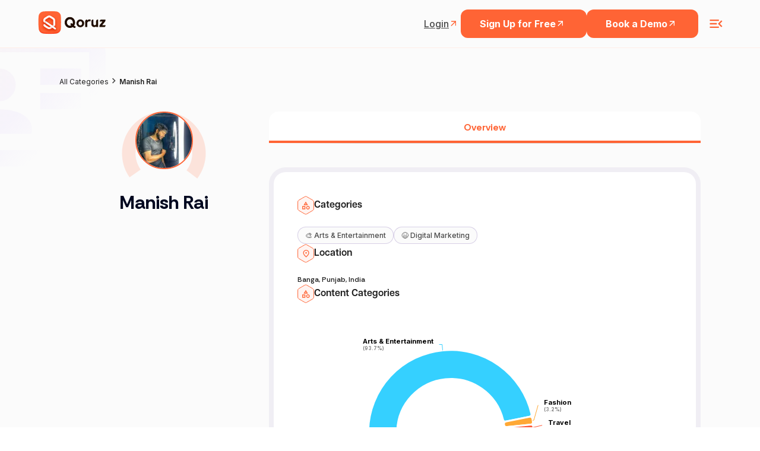

--- FILE ---
content_type: text/html; charset=utf-8
request_url: https://www.google.com/recaptcha/api2/anchor?ar=1&k=6LcGAcwpAAAAAPNOopP-gJw72Un3vgP65rsIlWmI&co=aHR0cHM6Ly9xb3J1ei5jb206NDQz&hl=en&v=PoyoqOPhxBO7pBk68S4YbpHZ&size=invisible&anchor-ms=20000&execute-ms=30000&cb=x17xuhtbeqsj
body_size: 48738
content:
<!DOCTYPE HTML><html dir="ltr" lang="en"><head><meta http-equiv="Content-Type" content="text/html; charset=UTF-8">
<meta http-equiv="X-UA-Compatible" content="IE=edge">
<title>reCAPTCHA</title>
<style type="text/css">
/* cyrillic-ext */
@font-face {
  font-family: 'Roboto';
  font-style: normal;
  font-weight: 400;
  font-stretch: 100%;
  src: url(//fonts.gstatic.com/s/roboto/v48/KFO7CnqEu92Fr1ME7kSn66aGLdTylUAMa3GUBHMdazTgWw.woff2) format('woff2');
  unicode-range: U+0460-052F, U+1C80-1C8A, U+20B4, U+2DE0-2DFF, U+A640-A69F, U+FE2E-FE2F;
}
/* cyrillic */
@font-face {
  font-family: 'Roboto';
  font-style: normal;
  font-weight: 400;
  font-stretch: 100%;
  src: url(//fonts.gstatic.com/s/roboto/v48/KFO7CnqEu92Fr1ME7kSn66aGLdTylUAMa3iUBHMdazTgWw.woff2) format('woff2');
  unicode-range: U+0301, U+0400-045F, U+0490-0491, U+04B0-04B1, U+2116;
}
/* greek-ext */
@font-face {
  font-family: 'Roboto';
  font-style: normal;
  font-weight: 400;
  font-stretch: 100%;
  src: url(//fonts.gstatic.com/s/roboto/v48/KFO7CnqEu92Fr1ME7kSn66aGLdTylUAMa3CUBHMdazTgWw.woff2) format('woff2');
  unicode-range: U+1F00-1FFF;
}
/* greek */
@font-face {
  font-family: 'Roboto';
  font-style: normal;
  font-weight: 400;
  font-stretch: 100%;
  src: url(//fonts.gstatic.com/s/roboto/v48/KFO7CnqEu92Fr1ME7kSn66aGLdTylUAMa3-UBHMdazTgWw.woff2) format('woff2');
  unicode-range: U+0370-0377, U+037A-037F, U+0384-038A, U+038C, U+038E-03A1, U+03A3-03FF;
}
/* math */
@font-face {
  font-family: 'Roboto';
  font-style: normal;
  font-weight: 400;
  font-stretch: 100%;
  src: url(//fonts.gstatic.com/s/roboto/v48/KFO7CnqEu92Fr1ME7kSn66aGLdTylUAMawCUBHMdazTgWw.woff2) format('woff2');
  unicode-range: U+0302-0303, U+0305, U+0307-0308, U+0310, U+0312, U+0315, U+031A, U+0326-0327, U+032C, U+032F-0330, U+0332-0333, U+0338, U+033A, U+0346, U+034D, U+0391-03A1, U+03A3-03A9, U+03B1-03C9, U+03D1, U+03D5-03D6, U+03F0-03F1, U+03F4-03F5, U+2016-2017, U+2034-2038, U+203C, U+2040, U+2043, U+2047, U+2050, U+2057, U+205F, U+2070-2071, U+2074-208E, U+2090-209C, U+20D0-20DC, U+20E1, U+20E5-20EF, U+2100-2112, U+2114-2115, U+2117-2121, U+2123-214F, U+2190, U+2192, U+2194-21AE, U+21B0-21E5, U+21F1-21F2, U+21F4-2211, U+2213-2214, U+2216-22FF, U+2308-230B, U+2310, U+2319, U+231C-2321, U+2336-237A, U+237C, U+2395, U+239B-23B7, U+23D0, U+23DC-23E1, U+2474-2475, U+25AF, U+25B3, U+25B7, U+25BD, U+25C1, U+25CA, U+25CC, U+25FB, U+266D-266F, U+27C0-27FF, U+2900-2AFF, U+2B0E-2B11, U+2B30-2B4C, U+2BFE, U+3030, U+FF5B, U+FF5D, U+1D400-1D7FF, U+1EE00-1EEFF;
}
/* symbols */
@font-face {
  font-family: 'Roboto';
  font-style: normal;
  font-weight: 400;
  font-stretch: 100%;
  src: url(//fonts.gstatic.com/s/roboto/v48/KFO7CnqEu92Fr1ME7kSn66aGLdTylUAMaxKUBHMdazTgWw.woff2) format('woff2');
  unicode-range: U+0001-000C, U+000E-001F, U+007F-009F, U+20DD-20E0, U+20E2-20E4, U+2150-218F, U+2190, U+2192, U+2194-2199, U+21AF, U+21E6-21F0, U+21F3, U+2218-2219, U+2299, U+22C4-22C6, U+2300-243F, U+2440-244A, U+2460-24FF, U+25A0-27BF, U+2800-28FF, U+2921-2922, U+2981, U+29BF, U+29EB, U+2B00-2BFF, U+4DC0-4DFF, U+FFF9-FFFB, U+10140-1018E, U+10190-1019C, U+101A0, U+101D0-101FD, U+102E0-102FB, U+10E60-10E7E, U+1D2C0-1D2D3, U+1D2E0-1D37F, U+1F000-1F0FF, U+1F100-1F1AD, U+1F1E6-1F1FF, U+1F30D-1F30F, U+1F315, U+1F31C, U+1F31E, U+1F320-1F32C, U+1F336, U+1F378, U+1F37D, U+1F382, U+1F393-1F39F, U+1F3A7-1F3A8, U+1F3AC-1F3AF, U+1F3C2, U+1F3C4-1F3C6, U+1F3CA-1F3CE, U+1F3D4-1F3E0, U+1F3ED, U+1F3F1-1F3F3, U+1F3F5-1F3F7, U+1F408, U+1F415, U+1F41F, U+1F426, U+1F43F, U+1F441-1F442, U+1F444, U+1F446-1F449, U+1F44C-1F44E, U+1F453, U+1F46A, U+1F47D, U+1F4A3, U+1F4B0, U+1F4B3, U+1F4B9, U+1F4BB, U+1F4BF, U+1F4C8-1F4CB, U+1F4D6, U+1F4DA, U+1F4DF, U+1F4E3-1F4E6, U+1F4EA-1F4ED, U+1F4F7, U+1F4F9-1F4FB, U+1F4FD-1F4FE, U+1F503, U+1F507-1F50B, U+1F50D, U+1F512-1F513, U+1F53E-1F54A, U+1F54F-1F5FA, U+1F610, U+1F650-1F67F, U+1F687, U+1F68D, U+1F691, U+1F694, U+1F698, U+1F6AD, U+1F6B2, U+1F6B9-1F6BA, U+1F6BC, U+1F6C6-1F6CF, U+1F6D3-1F6D7, U+1F6E0-1F6EA, U+1F6F0-1F6F3, U+1F6F7-1F6FC, U+1F700-1F7FF, U+1F800-1F80B, U+1F810-1F847, U+1F850-1F859, U+1F860-1F887, U+1F890-1F8AD, U+1F8B0-1F8BB, U+1F8C0-1F8C1, U+1F900-1F90B, U+1F93B, U+1F946, U+1F984, U+1F996, U+1F9E9, U+1FA00-1FA6F, U+1FA70-1FA7C, U+1FA80-1FA89, U+1FA8F-1FAC6, U+1FACE-1FADC, U+1FADF-1FAE9, U+1FAF0-1FAF8, U+1FB00-1FBFF;
}
/* vietnamese */
@font-face {
  font-family: 'Roboto';
  font-style: normal;
  font-weight: 400;
  font-stretch: 100%;
  src: url(//fonts.gstatic.com/s/roboto/v48/KFO7CnqEu92Fr1ME7kSn66aGLdTylUAMa3OUBHMdazTgWw.woff2) format('woff2');
  unicode-range: U+0102-0103, U+0110-0111, U+0128-0129, U+0168-0169, U+01A0-01A1, U+01AF-01B0, U+0300-0301, U+0303-0304, U+0308-0309, U+0323, U+0329, U+1EA0-1EF9, U+20AB;
}
/* latin-ext */
@font-face {
  font-family: 'Roboto';
  font-style: normal;
  font-weight: 400;
  font-stretch: 100%;
  src: url(//fonts.gstatic.com/s/roboto/v48/KFO7CnqEu92Fr1ME7kSn66aGLdTylUAMa3KUBHMdazTgWw.woff2) format('woff2');
  unicode-range: U+0100-02BA, U+02BD-02C5, U+02C7-02CC, U+02CE-02D7, U+02DD-02FF, U+0304, U+0308, U+0329, U+1D00-1DBF, U+1E00-1E9F, U+1EF2-1EFF, U+2020, U+20A0-20AB, U+20AD-20C0, U+2113, U+2C60-2C7F, U+A720-A7FF;
}
/* latin */
@font-face {
  font-family: 'Roboto';
  font-style: normal;
  font-weight: 400;
  font-stretch: 100%;
  src: url(//fonts.gstatic.com/s/roboto/v48/KFO7CnqEu92Fr1ME7kSn66aGLdTylUAMa3yUBHMdazQ.woff2) format('woff2');
  unicode-range: U+0000-00FF, U+0131, U+0152-0153, U+02BB-02BC, U+02C6, U+02DA, U+02DC, U+0304, U+0308, U+0329, U+2000-206F, U+20AC, U+2122, U+2191, U+2193, U+2212, U+2215, U+FEFF, U+FFFD;
}
/* cyrillic-ext */
@font-face {
  font-family: 'Roboto';
  font-style: normal;
  font-weight: 500;
  font-stretch: 100%;
  src: url(//fonts.gstatic.com/s/roboto/v48/KFO7CnqEu92Fr1ME7kSn66aGLdTylUAMa3GUBHMdazTgWw.woff2) format('woff2');
  unicode-range: U+0460-052F, U+1C80-1C8A, U+20B4, U+2DE0-2DFF, U+A640-A69F, U+FE2E-FE2F;
}
/* cyrillic */
@font-face {
  font-family: 'Roboto';
  font-style: normal;
  font-weight: 500;
  font-stretch: 100%;
  src: url(//fonts.gstatic.com/s/roboto/v48/KFO7CnqEu92Fr1ME7kSn66aGLdTylUAMa3iUBHMdazTgWw.woff2) format('woff2');
  unicode-range: U+0301, U+0400-045F, U+0490-0491, U+04B0-04B1, U+2116;
}
/* greek-ext */
@font-face {
  font-family: 'Roboto';
  font-style: normal;
  font-weight: 500;
  font-stretch: 100%;
  src: url(//fonts.gstatic.com/s/roboto/v48/KFO7CnqEu92Fr1ME7kSn66aGLdTylUAMa3CUBHMdazTgWw.woff2) format('woff2');
  unicode-range: U+1F00-1FFF;
}
/* greek */
@font-face {
  font-family: 'Roboto';
  font-style: normal;
  font-weight: 500;
  font-stretch: 100%;
  src: url(//fonts.gstatic.com/s/roboto/v48/KFO7CnqEu92Fr1ME7kSn66aGLdTylUAMa3-UBHMdazTgWw.woff2) format('woff2');
  unicode-range: U+0370-0377, U+037A-037F, U+0384-038A, U+038C, U+038E-03A1, U+03A3-03FF;
}
/* math */
@font-face {
  font-family: 'Roboto';
  font-style: normal;
  font-weight: 500;
  font-stretch: 100%;
  src: url(//fonts.gstatic.com/s/roboto/v48/KFO7CnqEu92Fr1ME7kSn66aGLdTylUAMawCUBHMdazTgWw.woff2) format('woff2');
  unicode-range: U+0302-0303, U+0305, U+0307-0308, U+0310, U+0312, U+0315, U+031A, U+0326-0327, U+032C, U+032F-0330, U+0332-0333, U+0338, U+033A, U+0346, U+034D, U+0391-03A1, U+03A3-03A9, U+03B1-03C9, U+03D1, U+03D5-03D6, U+03F0-03F1, U+03F4-03F5, U+2016-2017, U+2034-2038, U+203C, U+2040, U+2043, U+2047, U+2050, U+2057, U+205F, U+2070-2071, U+2074-208E, U+2090-209C, U+20D0-20DC, U+20E1, U+20E5-20EF, U+2100-2112, U+2114-2115, U+2117-2121, U+2123-214F, U+2190, U+2192, U+2194-21AE, U+21B0-21E5, U+21F1-21F2, U+21F4-2211, U+2213-2214, U+2216-22FF, U+2308-230B, U+2310, U+2319, U+231C-2321, U+2336-237A, U+237C, U+2395, U+239B-23B7, U+23D0, U+23DC-23E1, U+2474-2475, U+25AF, U+25B3, U+25B7, U+25BD, U+25C1, U+25CA, U+25CC, U+25FB, U+266D-266F, U+27C0-27FF, U+2900-2AFF, U+2B0E-2B11, U+2B30-2B4C, U+2BFE, U+3030, U+FF5B, U+FF5D, U+1D400-1D7FF, U+1EE00-1EEFF;
}
/* symbols */
@font-face {
  font-family: 'Roboto';
  font-style: normal;
  font-weight: 500;
  font-stretch: 100%;
  src: url(//fonts.gstatic.com/s/roboto/v48/KFO7CnqEu92Fr1ME7kSn66aGLdTylUAMaxKUBHMdazTgWw.woff2) format('woff2');
  unicode-range: U+0001-000C, U+000E-001F, U+007F-009F, U+20DD-20E0, U+20E2-20E4, U+2150-218F, U+2190, U+2192, U+2194-2199, U+21AF, U+21E6-21F0, U+21F3, U+2218-2219, U+2299, U+22C4-22C6, U+2300-243F, U+2440-244A, U+2460-24FF, U+25A0-27BF, U+2800-28FF, U+2921-2922, U+2981, U+29BF, U+29EB, U+2B00-2BFF, U+4DC0-4DFF, U+FFF9-FFFB, U+10140-1018E, U+10190-1019C, U+101A0, U+101D0-101FD, U+102E0-102FB, U+10E60-10E7E, U+1D2C0-1D2D3, U+1D2E0-1D37F, U+1F000-1F0FF, U+1F100-1F1AD, U+1F1E6-1F1FF, U+1F30D-1F30F, U+1F315, U+1F31C, U+1F31E, U+1F320-1F32C, U+1F336, U+1F378, U+1F37D, U+1F382, U+1F393-1F39F, U+1F3A7-1F3A8, U+1F3AC-1F3AF, U+1F3C2, U+1F3C4-1F3C6, U+1F3CA-1F3CE, U+1F3D4-1F3E0, U+1F3ED, U+1F3F1-1F3F3, U+1F3F5-1F3F7, U+1F408, U+1F415, U+1F41F, U+1F426, U+1F43F, U+1F441-1F442, U+1F444, U+1F446-1F449, U+1F44C-1F44E, U+1F453, U+1F46A, U+1F47D, U+1F4A3, U+1F4B0, U+1F4B3, U+1F4B9, U+1F4BB, U+1F4BF, U+1F4C8-1F4CB, U+1F4D6, U+1F4DA, U+1F4DF, U+1F4E3-1F4E6, U+1F4EA-1F4ED, U+1F4F7, U+1F4F9-1F4FB, U+1F4FD-1F4FE, U+1F503, U+1F507-1F50B, U+1F50D, U+1F512-1F513, U+1F53E-1F54A, U+1F54F-1F5FA, U+1F610, U+1F650-1F67F, U+1F687, U+1F68D, U+1F691, U+1F694, U+1F698, U+1F6AD, U+1F6B2, U+1F6B9-1F6BA, U+1F6BC, U+1F6C6-1F6CF, U+1F6D3-1F6D7, U+1F6E0-1F6EA, U+1F6F0-1F6F3, U+1F6F7-1F6FC, U+1F700-1F7FF, U+1F800-1F80B, U+1F810-1F847, U+1F850-1F859, U+1F860-1F887, U+1F890-1F8AD, U+1F8B0-1F8BB, U+1F8C0-1F8C1, U+1F900-1F90B, U+1F93B, U+1F946, U+1F984, U+1F996, U+1F9E9, U+1FA00-1FA6F, U+1FA70-1FA7C, U+1FA80-1FA89, U+1FA8F-1FAC6, U+1FACE-1FADC, U+1FADF-1FAE9, U+1FAF0-1FAF8, U+1FB00-1FBFF;
}
/* vietnamese */
@font-face {
  font-family: 'Roboto';
  font-style: normal;
  font-weight: 500;
  font-stretch: 100%;
  src: url(//fonts.gstatic.com/s/roboto/v48/KFO7CnqEu92Fr1ME7kSn66aGLdTylUAMa3OUBHMdazTgWw.woff2) format('woff2');
  unicode-range: U+0102-0103, U+0110-0111, U+0128-0129, U+0168-0169, U+01A0-01A1, U+01AF-01B0, U+0300-0301, U+0303-0304, U+0308-0309, U+0323, U+0329, U+1EA0-1EF9, U+20AB;
}
/* latin-ext */
@font-face {
  font-family: 'Roboto';
  font-style: normal;
  font-weight: 500;
  font-stretch: 100%;
  src: url(//fonts.gstatic.com/s/roboto/v48/KFO7CnqEu92Fr1ME7kSn66aGLdTylUAMa3KUBHMdazTgWw.woff2) format('woff2');
  unicode-range: U+0100-02BA, U+02BD-02C5, U+02C7-02CC, U+02CE-02D7, U+02DD-02FF, U+0304, U+0308, U+0329, U+1D00-1DBF, U+1E00-1E9F, U+1EF2-1EFF, U+2020, U+20A0-20AB, U+20AD-20C0, U+2113, U+2C60-2C7F, U+A720-A7FF;
}
/* latin */
@font-face {
  font-family: 'Roboto';
  font-style: normal;
  font-weight: 500;
  font-stretch: 100%;
  src: url(//fonts.gstatic.com/s/roboto/v48/KFO7CnqEu92Fr1ME7kSn66aGLdTylUAMa3yUBHMdazQ.woff2) format('woff2');
  unicode-range: U+0000-00FF, U+0131, U+0152-0153, U+02BB-02BC, U+02C6, U+02DA, U+02DC, U+0304, U+0308, U+0329, U+2000-206F, U+20AC, U+2122, U+2191, U+2193, U+2212, U+2215, U+FEFF, U+FFFD;
}
/* cyrillic-ext */
@font-face {
  font-family: 'Roboto';
  font-style: normal;
  font-weight: 900;
  font-stretch: 100%;
  src: url(//fonts.gstatic.com/s/roboto/v48/KFO7CnqEu92Fr1ME7kSn66aGLdTylUAMa3GUBHMdazTgWw.woff2) format('woff2');
  unicode-range: U+0460-052F, U+1C80-1C8A, U+20B4, U+2DE0-2DFF, U+A640-A69F, U+FE2E-FE2F;
}
/* cyrillic */
@font-face {
  font-family: 'Roboto';
  font-style: normal;
  font-weight: 900;
  font-stretch: 100%;
  src: url(//fonts.gstatic.com/s/roboto/v48/KFO7CnqEu92Fr1ME7kSn66aGLdTylUAMa3iUBHMdazTgWw.woff2) format('woff2');
  unicode-range: U+0301, U+0400-045F, U+0490-0491, U+04B0-04B1, U+2116;
}
/* greek-ext */
@font-face {
  font-family: 'Roboto';
  font-style: normal;
  font-weight: 900;
  font-stretch: 100%;
  src: url(//fonts.gstatic.com/s/roboto/v48/KFO7CnqEu92Fr1ME7kSn66aGLdTylUAMa3CUBHMdazTgWw.woff2) format('woff2');
  unicode-range: U+1F00-1FFF;
}
/* greek */
@font-face {
  font-family: 'Roboto';
  font-style: normal;
  font-weight: 900;
  font-stretch: 100%;
  src: url(//fonts.gstatic.com/s/roboto/v48/KFO7CnqEu92Fr1ME7kSn66aGLdTylUAMa3-UBHMdazTgWw.woff2) format('woff2');
  unicode-range: U+0370-0377, U+037A-037F, U+0384-038A, U+038C, U+038E-03A1, U+03A3-03FF;
}
/* math */
@font-face {
  font-family: 'Roboto';
  font-style: normal;
  font-weight: 900;
  font-stretch: 100%;
  src: url(//fonts.gstatic.com/s/roboto/v48/KFO7CnqEu92Fr1ME7kSn66aGLdTylUAMawCUBHMdazTgWw.woff2) format('woff2');
  unicode-range: U+0302-0303, U+0305, U+0307-0308, U+0310, U+0312, U+0315, U+031A, U+0326-0327, U+032C, U+032F-0330, U+0332-0333, U+0338, U+033A, U+0346, U+034D, U+0391-03A1, U+03A3-03A9, U+03B1-03C9, U+03D1, U+03D5-03D6, U+03F0-03F1, U+03F4-03F5, U+2016-2017, U+2034-2038, U+203C, U+2040, U+2043, U+2047, U+2050, U+2057, U+205F, U+2070-2071, U+2074-208E, U+2090-209C, U+20D0-20DC, U+20E1, U+20E5-20EF, U+2100-2112, U+2114-2115, U+2117-2121, U+2123-214F, U+2190, U+2192, U+2194-21AE, U+21B0-21E5, U+21F1-21F2, U+21F4-2211, U+2213-2214, U+2216-22FF, U+2308-230B, U+2310, U+2319, U+231C-2321, U+2336-237A, U+237C, U+2395, U+239B-23B7, U+23D0, U+23DC-23E1, U+2474-2475, U+25AF, U+25B3, U+25B7, U+25BD, U+25C1, U+25CA, U+25CC, U+25FB, U+266D-266F, U+27C0-27FF, U+2900-2AFF, U+2B0E-2B11, U+2B30-2B4C, U+2BFE, U+3030, U+FF5B, U+FF5D, U+1D400-1D7FF, U+1EE00-1EEFF;
}
/* symbols */
@font-face {
  font-family: 'Roboto';
  font-style: normal;
  font-weight: 900;
  font-stretch: 100%;
  src: url(//fonts.gstatic.com/s/roboto/v48/KFO7CnqEu92Fr1ME7kSn66aGLdTylUAMaxKUBHMdazTgWw.woff2) format('woff2');
  unicode-range: U+0001-000C, U+000E-001F, U+007F-009F, U+20DD-20E0, U+20E2-20E4, U+2150-218F, U+2190, U+2192, U+2194-2199, U+21AF, U+21E6-21F0, U+21F3, U+2218-2219, U+2299, U+22C4-22C6, U+2300-243F, U+2440-244A, U+2460-24FF, U+25A0-27BF, U+2800-28FF, U+2921-2922, U+2981, U+29BF, U+29EB, U+2B00-2BFF, U+4DC0-4DFF, U+FFF9-FFFB, U+10140-1018E, U+10190-1019C, U+101A0, U+101D0-101FD, U+102E0-102FB, U+10E60-10E7E, U+1D2C0-1D2D3, U+1D2E0-1D37F, U+1F000-1F0FF, U+1F100-1F1AD, U+1F1E6-1F1FF, U+1F30D-1F30F, U+1F315, U+1F31C, U+1F31E, U+1F320-1F32C, U+1F336, U+1F378, U+1F37D, U+1F382, U+1F393-1F39F, U+1F3A7-1F3A8, U+1F3AC-1F3AF, U+1F3C2, U+1F3C4-1F3C6, U+1F3CA-1F3CE, U+1F3D4-1F3E0, U+1F3ED, U+1F3F1-1F3F3, U+1F3F5-1F3F7, U+1F408, U+1F415, U+1F41F, U+1F426, U+1F43F, U+1F441-1F442, U+1F444, U+1F446-1F449, U+1F44C-1F44E, U+1F453, U+1F46A, U+1F47D, U+1F4A3, U+1F4B0, U+1F4B3, U+1F4B9, U+1F4BB, U+1F4BF, U+1F4C8-1F4CB, U+1F4D6, U+1F4DA, U+1F4DF, U+1F4E3-1F4E6, U+1F4EA-1F4ED, U+1F4F7, U+1F4F9-1F4FB, U+1F4FD-1F4FE, U+1F503, U+1F507-1F50B, U+1F50D, U+1F512-1F513, U+1F53E-1F54A, U+1F54F-1F5FA, U+1F610, U+1F650-1F67F, U+1F687, U+1F68D, U+1F691, U+1F694, U+1F698, U+1F6AD, U+1F6B2, U+1F6B9-1F6BA, U+1F6BC, U+1F6C6-1F6CF, U+1F6D3-1F6D7, U+1F6E0-1F6EA, U+1F6F0-1F6F3, U+1F6F7-1F6FC, U+1F700-1F7FF, U+1F800-1F80B, U+1F810-1F847, U+1F850-1F859, U+1F860-1F887, U+1F890-1F8AD, U+1F8B0-1F8BB, U+1F8C0-1F8C1, U+1F900-1F90B, U+1F93B, U+1F946, U+1F984, U+1F996, U+1F9E9, U+1FA00-1FA6F, U+1FA70-1FA7C, U+1FA80-1FA89, U+1FA8F-1FAC6, U+1FACE-1FADC, U+1FADF-1FAE9, U+1FAF0-1FAF8, U+1FB00-1FBFF;
}
/* vietnamese */
@font-face {
  font-family: 'Roboto';
  font-style: normal;
  font-weight: 900;
  font-stretch: 100%;
  src: url(//fonts.gstatic.com/s/roboto/v48/KFO7CnqEu92Fr1ME7kSn66aGLdTylUAMa3OUBHMdazTgWw.woff2) format('woff2');
  unicode-range: U+0102-0103, U+0110-0111, U+0128-0129, U+0168-0169, U+01A0-01A1, U+01AF-01B0, U+0300-0301, U+0303-0304, U+0308-0309, U+0323, U+0329, U+1EA0-1EF9, U+20AB;
}
/* latin-ext */
@font-face {
  font-family: 'Roboto';
  font-style: normal;
  font-weight: 900;
  font-stretch: 100%;
  src: url(//fonts.gstatic.com/s/roboto/v48/KFO7CnqEu92Fr1ME7kSn66aGLdTylUAMa3KUBHMdazTgWw.woff2) format('woff2');
  unicode-range: U+0100-02BA, U+02BD-02C5, U+02C7-02CC, U+02CE-02D7, U+02DD-02FF, U+0304, U+0308, U+0329, U+1D00-1DBF, U+1E00-1E9F, U+1EF2-1EFF, U+2020, U+20A0-20AB, U+20AD-20C0, U+2113, U+2C60-2C7F, U+A720-A7FF;
}
/* latin */
@font-face {
  font-family: 'Roboto';
  font-style: normal;
  font-weight: 900;
  font-stretch: 100%;
  src: url(//fonts.gstatic.com/s/roboto/v48/KFO7CnqEu92Fr1ME7kSn66aGLdTylUAMa3yUBHMdazQ.woff2) format('woff2');
  unicode-range: U+0000-00FF, U+0131, U+0152-0153, U+02BB-02BC, U+02C6, U+02DA, U+02DC, U+0304, U+0308, U+0329, U+2000-206F, U+20AC, U+2122, U+2191, U+2193, U+2212, U+2215, U+FEFF, U+FFFD;
}

</style>
<link rel="stylesheet" type="text/css" href="https://www.gstatic.com/recaptcha/releases/PoyoqOPhxBO7pBk68S4YbpHZ/styles__ltr.css">
<script nonce="oBTlGvgVpKx7ERjdKTNELg" type="text/javascript">window['__recaptcha_api'] = 'https://www.google.com/recaptcha/api2/';</script>
<script type="text/javascript" src="https://www.gstatic.com/recaptcha/releases/PoyoqOPhxBO7pBk68S4YbpHZ/recaptcha__en.js" nonce="oBTlGvgVpKx7ERjdKTNELg">
      
    </script></head>
<body><div id="rc-anchor-alert" class="rc-anchor-alert"></div>
<input type="hidden" id="recaptcha-token" value="[base64]">
<script type="text/javascript" nonce="oBTlGvgVpKx7ERjdKTNELg">
      recaptcha.anchor.Main.init("[\x22ainput\x22,[\x22bgdata\x22,\x22\x22,\[base64]/[base64]/[base64]/[base64]/[base64]/[base64]/[base64]/[base64]/[base64]/[base64]\\u003d\x22,\[base64]\\u003d\x22,\[base64]/CqMKdAWXCjljCkA3CtH7Dvhkgw5USWcOwdsKew5QuTMKNwq3CqcKvw4wLAW/[base64]/CgyvDmR4Cwok8wrXDuQPClDlPf8Orw7jDjX/DoMKUABnCgy1RwozDnsOTwrRdwqU4asOhwpfDnsOJHn9dWTPCji0ywpIBwpRQH8KNw4PDksOsw6MIw54uQSgoSVjCgcKTGQDDj8OoX8KCXTrCq8KPw4bDl8O+K8OBwpUUUQYzwrvDuMOMZnnCv8O0w5bCp8OswpYeIcKSaEg7O0x/HMOeesKzecOKVgDCqw/DqMOFw7NYSRrDmcObw5vDmgJBWcO5woNOw6J7w7MBwrfCoHsWTQfDulTDo8O+a8Oiwol8worDuMO6wqzDq8ONAER6Wn/DsWI9wp3Dgz84KcOYC8Kxw6XDv8O/[base64]/DmMKgwojCtQvCrnUhw5DDlg8/w5lWbw/CncKHwpXDuVnCkWXCpsKQwp1Pw50+w7YUwqs6woPDlzokEMOFSMOFw7zCsgdLw7pxwrAPMMOpwpDCuizCl8KXIMOjc8KqwqHDjFnDljJcwpzCqcOQw4cPwqpGw6nCosOiVB7DjHNTAUTCkSXCngDCkQlWLi/CpsKAJChCwpTCiX3DnsOPC8KSOHd7WsOrW8Kaw5rCvm/ChcKRPMOvw7PCnsKfw41IFUjCsMKnw457w5nDicOiO8KbfcKrwoPDi8O8wqAZPcOFScKgfsO7woodw5lRamVDcD/CscKPMVzDrsOWw5pLw77DhMKoYkrDilFfwp3CriwSPH4xM8KtJcOLTVV6w4jDgEFnw6jCqj9eCcK9VFXDqMOiwqJ/[base64]/[base64]/DuVIVZMOnwpomwpTCmcKSw65dwqE6ABVpw6p6NALCnMKhwowjwrPDqgM/wpEcThZvX1DCglNgwrvDi8KmaMKcBMODUgXCgcKxw5LDvcKiw7tCwoddBiPCuxnDkhNxwpDDqGs7ITDDsl1lThw0w6vDlMKxw7Z8w5PCisOuOcOoFcKiLMKmHFJawq7ChzjCvDPCoBvCsmLCqsK/BsOuR2l5KU9UK8KBw54cw4cgAMO6wp7DnH9+AX81wqDCpQUqJznCoQJmwq/CizVZBcK8ccOuw4PDqlcWwrUIw4TDgcKPwp7CsmQkwq9dwrY/[base64]/[base64]/woQJRnMgw5EUXXvCl8KSCSofSE57Ump/[base64]/DnMOxw7HCr13DnMKNRMKIwqnDq8KgwpfDnMK1w5PCnT81OxpgCcKvMjHDoD7DjUAsUAQmSMO3w7PDq8KTQcKaw503NMK7FsO5woIvwpQpWMKBw4sswoTCoFAsByA4wpnCjlrDgcKGA3PCjMKwwrcRwq3CiVvCngYzw4lUN8K/wph8wohjdDLCmMOww710w6XCrXbDmSl6QALCtcOAGFlxw4Mdw7JWc2PCnQvDrMK0wr0Aw4nDhB9gw7cPw59LMHvDnMKmwp4mw58lwpFUw5J/woxjwrcDSQAhwpnCqAjDtsKNwrTDi2ULLcKgw7XDlcKKPAklCynDlcOBXgfCosOtYMOVw7HCr1tjWMKiwqAoXcO/[base64]/GcOYw78WwpHDg2fDtEUyw6LChcKHw6kZX8OrGzgkeMOUAH3DpxnDtsOxcWUiWcKAWhczwrlrTGXDgxU2G3bDrsKIwpxdFWzCiHzCvGbDqwMSw68Ew7nDmcKZwofCqMKKw4vDv0rCscO+A0/CvsOdI8Kmwro2G8KRN8OLw4Uww6oiLwTClTfDpFQAU8KdWUPCnhjCumwEQ1VrwqdcwpVSwp0ewqDDuVXDrsOOw5QVJ8OXEBjCrBQvwo/[base64]/CncOjwoLDr250bMOhwr1bw4YNJMKPwqfDhMKONQLDhMKUFg3DncKPIAvDmMK4woHCsivDoR/DssKUwqFmw7nDgMO8OXjCjC/Ck2bCn8OHwo3DjgbDqkwJw6QaeMO/[base64]/DjsKRw7w8w6VzK8Opw6jDiXDCosOxw4VAwo3DvsOmw6/[base64]/Dq8OqaUVza0tJOsK7w4hOw697w70cwqBlw4/[base64]/CrsK7HEzDlyfDnMOwJxvChD/[base64]/ClVXCncK7woHCr8Kbwp1wPsKKYsKkwqjDksKUw6ltw7/DqEvCmMKuwoU8bH9MPzIkwojCt8KnbMOBQsKfCjPChAHCt8KJw6YowpoIE8OQWhRiw6/CicKlWW9ydj/[base64]/Cp8Oow6vDqsKsw4/[base64]/[base64]/[base64]/Dr8KfUcOrwo7CiivDv1I8w4HCigxSbx5/Rl3DhyBWVMOifgrCi8KjwqMIPyd8wrkvwpg4MA7CpMK5WlRgN1VCwqnCkcOETRnCjnHCp1YkdcKVT8Kdwr5twrvCmsORwoTCkcOfw6oeJ8KYwo98D8KFw57CiUPCu8ORwqTCvyBMw6PCo3jCtjbCmMOkfiHDn1FAw6nDmhgyw5jDnsOxw5jDmz/Dt8O9w6FlwrHDhXjCoMKLLSQFw7HDjDjDhcKCZcKKI8OJMRXDsXNIbMKIVsOGHQzCnsOLw5ViJi3CrRksZMOEw6TDqsOBQsODB8O/bsKVw4XCohLDtTjDvsO1b8KgwoxnwpbDkBNnaGPDoBXCnENfTnZVwoPDgwDCoMOPBwLCs8KnSsKwVMKtT2TDkcKkwrTDlMK3DCXCk2HDs2oxw5zCosKIw5rCmcKxwrktRCPCvMO4wpQvLMOAw4/DgRXDvMOEwr3DgQxSWcOYwpERJMKKwqjCiF5ZFwjDvWZ6w5fDgMKWw7QjeSnCmCFJw73DuVE0PFzDln5uCcOKwo98E8OyPTB/w7/[base64]/[base64]/CqHfChcOnFMKQEX7CnzHDpAvDj8OgwpXCt8OzwpvCt3sdwonCs8K+e8OVwpJkRcK9K8KFw7AeAcKIwqhlZMKKw7jCnSwvCRTCocOkQDFXw4t5wofCicKZE8Knwrl/w4LDjsOcIVUsJcK4A8OuwqTCjXzCrcOXw6LCrMOrZ8KFw4bDvsOqJw/DuMOnKcOvwqpeOgscRcOZw5ZnesOpwoHCvXPDq8OUSlfDjDbDocK6N8KQw4DDlMKyw7MWw7UVw44ZwoEWwqXDrgpRw4/[base64]/DrR5/MwF5EcOXw6bDl8OMCcKWQcO5SsOMZyVeQwJUAsKyw7pgQiXDm8KNwp3CtncDw4zCt01AFsO/TBLCjcODw4fCocOfChlFG8OTUWPCi1Azwp3CgMKlE8O8w6rDrgvClhrDgUPDsgzDqMO0wqbDhMO9w6cXwq7ClBPDr8K8fQZ1w79dwofDgsOBw77CpcOUwpo7wp/DisO7dH/CvVzDiGNeOcKub8OSMUpAHzDDlmcVw7EQwrzDl01Rwqo1w4o5HTHDlcOywoPDncO3EMOqFcOMLW/DslDDgnrCo8KPLHLCuMKZCihZwprCpWLCjsKTwpvChhzCrj8/woJEVcOIQHMkwooAFgjCocKZw45Nw5MdfALCs3Z6wpAGwpfDim7DmMKKw4RUJzDDqDrDo8KMUMKFw4Jaw4w3GsORw5DCqlfCvBzDo8KSSsOxU1LDuiE0ZMO7Dwo4w6TDsMOmSj3Dn8KMwo1AbXHDs8Osw7jCmMKmw7p/QQvCmTnDncKLDT9SJcOrHMK/wpbCp8K8BAswwqMaw4bChsKVKMKEZsO7wr87YAbDvUcwY8OYw5dLw6LDs8OmQ8K4wqjDtz1CUWLDp8KCw7/ClybDlcOjbcOwKMOfHDjDqcOswpjDrMOLwofDi8O9LwrCsBRlwpYPdcK/JcO9ZwvCmCI5eBtXwp/CllYIcB5+XcKhAsKawq4iwpJ3Q8O2PjTDl1vDq8KAV1bDkg9sL8KEwp3DsWnDuMKkw4Y5eAHCrsOCwpnDr3YEw5PDmH3DnMONw7zCuCjDmn/DgMKmwoFoRcOuLsKtw75NbHzCvE8HRMOyw6UtwoLDhVHChUXDh8Ozw4XDl2zCi8K6w4bDtcKpfWVrKcKfwpPCucOEYXvDlFnCicKXf1TCpcK7csOKwobDt3HDscO8w7XCmyJEw4QNw5XCscO/wr/ChV1KchbDuFrDg8KOHcKJICdoFikyWcKcwodLwrvCjWJLw41Lw4RgM1Ynw7UuH1vCsEnDsyVJwrx9w4XCoMKVW8K8BiQHwrTCncOpBA5Qw7oLwrJafDTDvcO9w6oNTcOfwrjDgH58F8Oewq/CpEB7wppAM8OGZlnChFjCt8Osw7YAw7fCgsKgw7jCp8KCL1jDtsK8wo4RDsOrw4XDt3wJwq1LaCQ+w49Fw53DgsKoNydkwpVLw5zDjMOHKMObw6khw69mGsOIwqIowrHCkRliATBTwrEBw4DDgMOgwqXCnG1Wwpcqw7TDolrCvcOMwoBaEcO/VyLDlTJNSyzDuMOwKsOyw79DR3nCqCQ/fsO+w5rCpMKow47CscK9wovCrsOWCzrCoMKnasK4wqTCpwNBX8KBw4/[base64]/DugXDkMKywrHDlyHCqcKrAX/Cn8KnMMKmSsKuwoLCggrCpMOLw4rClBrDmcO/[base64]/DkMOxAElmwqVFEhZOw6fCnwkQw4oFw6IcesOmLmBkw6tSN8KDwqlUaMKTw4PDoMOwwrNJw67Ci8OsGcKBwovDv8KRJsOUfMONw5EewpjDlzRuFFTCqiQDACnDtcK7wo7CnsO9w5zCm8OPwqbCqVBsw5fCmsKVwr/Dnj9SC8O+ViwufzjDjxTDpmTCrMOjRsOnODlLHsKaw4xKVsKIHcOwwrESRsOPwp/Dr8KUw7guWC8bf3c7wrDDjQ4kBsK6cl/Dq8OFQHDDpxPCgcOiw5Qxw7/[base64]/DpcKfeFzDqcOLXsOGSsOQEMKpekTDpcO/w5/[base64]/DucOzLljCgGU7OUTCpcOqwoEBw7jCgB3DrMOow67CmcKkJltswqFBw7t9PsOhRsKQw5XCrsO7wqPCs8OWw6BabmnCnEJnB0Z/w6FGBsKaw55WwqxXw5vDv8K2M8OECC/Cq0fDhEXCpMOoZEYjw6nCqsOTClzDlXElwpnClcKMw4XDrnEwwrYpAHPClsOgwplYwqlxwookwqfCtTTDucKKSA3Dtk0jPxjDssOsw5jCpsKaUVR9woTDmsODwqYkw60xw5MdGGXDokfDtsKewqTDhMK8wqouw5HCswHDuRYew6bDh8KTU2A/w4USw6/DjnsPUsKdYMOBcMKQEsOywpDCqXjDqcOowqHDqxEsJMK5I8OABynDti90NMKQDsOgwovCimRbBBXDhsOuwozDpcO/w50yOwfCmQ3CuwUpB3pdwpVYNMO7w4TDocKZwr3DgcOuw4fCq8OmF8KYw7VJcMKdPUoBY3zDvMOuw5IJw5sNwrNzPMO2w5fDjCd+wowcdmtVwr5swqluBcOaXsOIwprDlsOIwrdJwofCi8O6wrXCrcORCAbDrwvDgSA4bBhUClvCkcKXecOaWsKqFsOEH8O/YcOuDcOdw4zDkC8KUsObQn8Bw7bCtTLCoMOQwoHClxHDpC0nw64jwqbCv0ciwrzCncK6wqvDi07DgnjDmQTCmFM4w5HChUY/BcKtcR/DocOGJcKOw5rCpTVHW8KDMgTCpznCpTcywpJow6LCs3jDgGrDrw7CohJ/SMOZM8KEPsK8WHLDicOuwpZjw4fDjsOVwrLDocOrwpHCn8ODwo7DksOJwp0dQ1hfWFPCg8OING52woAOw5kUwpvDj07CrcOLGlHCl1bCu2/CmExNSC/[base64]/w7rDtALChcKMw6TDqsK0eEzCm8KCwr89wo/Cr8Kgw7UlKMKSGsOQwoDCosO8wrZsw4kTAMKKwrnCnMO2G8KYwrUVKsKnwrNQfDnDiRzDosOVPsO/[base64]/wqrDrQvDiMKqUExeYMOxw4JQw6XCnxV6ZsKlwp5JHFnCsXkCAAdJXHTDm8KiwrzDlnzChMK4w7s0w605wo12AMOqwrcaw6MXwrnDr2UcC8KBw7w8w7UdwrLDqG0sMWTCl8OvUBU5w7nCgsOvwpvCs1/DpcOHNEpHFFAtwqoAwofDvFXCt0B5wqhWaFrCv8K+UcOeRcO9wrbDksKXwqPCsFrDuVkWw7/[base64]/S8OpwprDnMOTasOUwpTCjUUsw5YPw6ptwr/[base64]/DkH1/wrrDsz1Tw4cxwovDkA0FwqLDhsO5w5BiFMKYf8KiWB/CjSh0SUYBRsOyYcKbw48fZWnDoQvCu1nDnsOJwprDpyoowofDhHfClT/CmcKGEMOvVcKyw6vDs8OfbsOdw4zDi8KWcMKQw4N0w6U5OsKxacOSZ8Kyw6QSdn3ClMO5w7LDoGNWLUrDlcOFQMOQwoEnA8K6w4PDjMKBwpvCt8OdwpjCtQrCh8O8S8KFfsKkX8Ovw7w5F8OJw781w7BIw6YabmvDksK/aMOyLQHDqMKiw7nDglEdw6YDMXIewpzCgSvCpcK2w7kfwpVZGH/DpcOXZ8O+EBw2JsOew6jCtXvCmnDCq8KEUcKVw7lnw4LCjA0aw5kAwoDDkMO6bT0VwplnGMK+E8ONFjZkw4LDi8O2bQJ7wpzCrWgHw4FONMK5wo4gwo93w6UIHMKOw5Etw44jfTZWYsO/wrgBwpjDjkRSeHbClV1Ywr3Dg8O0w6gtwqDCr1xuc8OzRMKdEXl5wqMJw73DvcOyA8OKw5YVw7gkKcK4w4EhaQ5qGMKIK8K8w4LDgMOFCMOHaE/Dkyl/[base64]/[base64]/[base64]/DvcOvE8OUw77Cg8KtwqbCkcO8w5/CrsOqdsOSw6rDp09lOW/[base64]/[base64]/ClMKlUFkQwphDBcOyFVNMGMKWcMKmw6LDucOlw4TCmsORVMKtUTYCwrrCqsKNwqt7wpbDuTHCrsO9wp3DtGfDiBbCt0sMw6HDrFAww7PDsjDDh0s4wq/CoU/DqsOueWfCmcORwq97WMK3GkRuBcKZw61gwo3DvsKXw5rDnwkyLMOiwo3Dg8K/[base64]/DsxLCmmlCHsOGw7zCsm8Pw6RYw6XCh1xWAHc2R1kBwozDnQ7DhsOeTQ/CuMObZQpywqd8woBwwoJNwrjDrU0Ow4DDrzfCusOLfm/CryY1wpbChCUgIHnCjzUzXsO8aEHCvWArw5DDssKWwrM1UHLDjHcUO8K4NcOxwonDmBbDu1nDrsOlfMK4w5bCnsKhw5V/GVDDpsKJGcKPw65cd8Oawoptw6nDmcKcKcOMw6gBw5tmUsOySBPCtMOewpYQw4rCgsK+wqrDqcKqIlbDiMKVHz3Cg3zCkVTCssKDw70AdMOPbTtYMyo7PxQVwoDCpD8VwrHDlmDCtcOvwqMPw5XCtixADC/[base64]/DqMOlw69ZbTAuw7s2w7zCqcOgf8KUwrRvMcOsw4dFY8Okw6hRKhXCiRjCvHvCicOPd8O7w4TCjBdSw6FKw5s0wo4fw7h8w5U8w6YkwrPCs0PCkxvCgBDCrHF0wrFHacKewp10KBZfPT4MwolNwpkFw77Ct0cdScOhRMOpW8KCwr/ChiZBRsKvwofCgsKzwpfDiMK7w6LCpE9gwpUXKCTCr8KEw5QaA8KcZUtSw7V7RcO/[base64]/DiMOvwr7CmcOOaBrCumUPw7fDiwHCv1DDn8K6B8OSwoNSAsKTwpJGNMOQw5QsXFUmw61kwo3Cp8Kjw63Dk8O7TgEuV8OcwoPCs3nCsMODRcK7wrvDssO5w7DCnWvDk8OIwq9qAcO8B0c+H8OhI1jDkEQOc8OkccKNw69kG8Khwp7CmwF1IFsgw4klwpHCj8O6wp/CsMKYVA1SfMKBw78jwrLCuVpnesKiwpvCqsKjOjJZJcOPw4dcwojCrcKTLWLCg0LChsKcw555w7bDpcOcAcOKHSfDjcKbCRLCk8KGwqjCv8KCw6l3wp/CucOZUsKTacOcdmLDrMODfMKKwpQAWCdBw6HCgMObImNlOsOaw70ywoHCocOBCcOIw6ssw4MtSWNww7Ryw5ZjLwFgw5MjwpDCn8K2wonChcO/[base64]/DqsO6woJoZWDCkMOYKMK7dsKVHUBDRg8RGMOaw780CSvCpcKQRsKJTMKtwr7CiMO5wqhzF8K0LcKBIElqKMO6QMKGRcKHwrMhAMObw7DDpMOjIXbDi1jDtMKhFMKVwq8Tw4/Dl8Oaw4bChMK2B0vCvcO/[base64]/[base64]/DiA/[base64]/Ch8OsesO0wrvCmMOxwovDnVVbIMK+w64kQxwywpnCkxvDmjzCj8K/C13CkA/[base64]/IsKhw7l2CMKvwqAweVRmw7AhwqUjw4bClSrDmcK1ESoMwqUcw7gBwqkTw4V3OMKmZcKoU8O5wqwFw4kfwpnCpGQwwq5qw7nCkAPCjDgjci9/w4tbG8KnwpnDq8OKwr7DocKgw6sXwo5Ow5dww5Ixw6/[base64]/CuAQuUGNkWCYQw4RwasOGw6vDox7Ch0/Cqmt7N8ONPcOSw6HDqMOpBU3Dn8KOAXPDh8OJR8KUHh4ZAcO8wrbCsMKtworCqFHDocO3LMOUw4HCq8OmPMKaMcKIwrZbAzZFw77CkgXDuMOnW3HCjmfCpUJuw6HDlHdnGMKpwqrDsk/CkxhKw7sxwpDDlFPCpSzClmjDtMOLVcOWw49tKsO4KmnDoMOAw6/DrW4EHsKTwp/[base64]/w5QoS8K8wpHChl5DwrleXMKRwpkjwoB3cnxww5VPMQpcBS/CssK2w7w7w6/DjQZ4NsO5V8KKwp4WG0XDmWUZw744RsOawpYMR3LDhMOMw4IoEn5ow6nCpnhqOSMjwpZcfMKfCsOcFHR2VsOAAHjDhGDCoD0aPQ5dCMOhw73Cr0Eyw6oiGmUBwo9fZG/CjAvCocOOSkN4SMOND8Ojwpgkw7jCk8KLJ3dBw7PDn3A0wppeFsOxKU8leEx5bMKUw5XChsOJwpzCs8K5wpRbw4IGUwTDtMKHc2/Cuhh6wpJ+WMKCwrDDi8Klw5/[base64]/w5nCkzZvw6R+QsOiJAZobMOMbMOSwr/CuynCmgsgbUXCm8KXB19yCmhiw7zCm8OEHMOxwpMjwoVXRS4mQ8ObG8Kmw5XCo8KfO8KEw6xIwoDDvnXDvcO4w5XCr0URw6pGw5LDtsKWdmQjJMKfK8KkLsKCw4xkw4xyDAHDsGR/bcKrwpopwp3DqC3CrC3Dth/Cn8OGworClMKgXhAsUcOgw6/DqMOaw6jCpsOvKE/CkE/[base64]/[base64]/DkXnDqlhkwqrDiDPDtlzCi8OFw6TChSsIcVXDhMOIwrFQwpp4NMKwGmbCnMKvwpPDgBw8AFjDvMO+w40uFAfClMK5wqwZwqvCucOIbyUmQ8Oiwoosw6/DhcOke8KBw6vDp8K/w7ZqZHF2wrjCmQXChMK4wojDvMK8csOsw7bCqDlXwoPCpWAWw4TCimw1woc7wq/DoH4owpUxw6zCnsOjRGLDsB/[base64]/Cl8OnCsOCw50/wrAEMTECw6dvwqMTP8OXasK1ZXRJw53DjMOwwqbDicOsKcOKwqbDicK7WsOqCkHDgHTDuinDsjfDqcOJwo7ClcOmw43CuDxbLi4veMKNw6LCsDtewqBmXiPDhhbDqMO6w7TCrh/DsFrCtMKrwqXDncKBw4rDgBwkTcOIecKvWRzDkQDDhEjCmMOZYBbCogRVwohUw5zCvsKTW0p4woouw7fCkmDCnEbDoinDqMO/RjbCjXAsFEQrwq5Gw7nCh8O1XBpHw4waMFQcSHg9PAPDgcKKwr/DtVDDght0bUxiwqvDoDLDkirCqcKRPHPDgsKBch3CnsK6Nw4FAWkoBHBAOUjDuQNMwpxewrMhFMO+Q8KxwojDrjBmNsOBSknCmsKIwq/[base64]/ChMKxF8OfwoxLVDLDq2kbw5XDixzDr8O8JMOqah09w4/CpT8hwod6TcKyGk7DscKrw58uwozDqcKwU8Olw5cwKMKYA8Otw7pMwp1Qwr/DssOnwq8cwrfCosKPwpTCnsKYOcOvw7lSclBOasK4SGbCu33ChDLDhcKQR1MzwodEw60Bw5nDmjYFw4XDq8KlwqUJAcO7w7XDiAM3wpZaaVnCqEgaw5tUPCtIVQ3DhCcBG15Kw69rw5BUw6PCo8Odw6zCqXrDkWp9w6/CnTlqeBbDhMONUSdGw79cflHCp8OxwobCv1bDsMK9w7F3w6LDksK7GcOSw4l3w6jCqMKRH8OoJcOfwpjCtRXCjcKXTcOyw4wNw54+dcKXw5sbw6t0w6vDkz3CqWfDiRtvTMKNZ8KoCsKaw4shQVcIB8OyRRzCqCxGN8KkwrdGOB8QwozDvjDDrsK/[base64]/Do2sZwqDCpjBIFcKRFMKhUVPCkEPCu8KvW8Knw6vDuMOUK8K5UsK9Hx84w6FcwrnCi2BlZ8O4w6oYwrTCmcK6PQXDo8Oowq1eBX7ChCFfwrTDvVjDnsOmCsO/[base64]/DusOkZz7Dn8OMwqI9w7lpYMOeUjxFYMOnWXt6w7d0wpQCw67DrMK1wqxwPxtDw7JNF8Olw4LCl0FQCQNKw6VIEGTCrMK8wr1owpIawrfCrMK4w5oLwrRAw4fDjcK+w4PDqUPCpsKEK3JjWAB3wpB/[base64]/UMKycgkLWcKvw4fCisO8wo4+U8OQw4PCt8KtXUNhTcOtw6cTw6F7N8Ouw5QbwpAzXMOJwp4iwo1jFsOewqE1w67Dky3Ds0DCs8Kow7URwqXDkTrDp1dwScKsw5Rgwp/CjsKvw5jCgD7DjsKOw7lYHhfCnMOPw4vCgFbDjMOpwqzDnkHCt8K0ecOZI20rH3DDkQXCgsK2dMKAGcKRYEhbQCVmwpsdw7XCtMOUNsOpCMKgw6V/RHwvwoVGcjTDhg17S3nCpn/CoMK4woPDp8OZw6VSNmrDnsKPwqvDjz0Mwo8UJ8Ksw5zDsjjCpiAfOcO9w7QPGUBuJcOeNcK9Lm7DnUnCqis0w57CrHBjw6/DsQAtw5PDgiR5CSZuUSHDiMKjUUwzY8KiRiY4wpZ+CyR2fn9/T3UZw6jDncO5wr3DqnzDpxtswr0ew6vCpF/CnMOzw5g+DgwdJsOfw6fDg007w7PCm8ObanPDlMKkQ8Kiw7ZVwrvDrkNdSxd4eB/CrV9pB8OAwo4iw4h9woJvwrLCi8OLw5xUd1AXQsKzw49BU8KXf8ODBQvDuEY2w6LClV/[base64]/Du8ODw4FLNG1pJsKsw59APcKRw4V1b0V7HyfDnFktB8OOwqp5w5DCjHjCqMKCwr5kT8O7QHlwcFMiwr/DkcOKVsKow7zCmAZIbUTCmWwnw45jwqzDl31LDQ42wq/[base64]/esOyLixWbsOQOA7DrGVoEgg9wqDCrsOhw6XCgMO/aMOqesKdemREw6p2wqzCtGQ8e8KmdlHDnlTCgcKiI2bCgcKhBsOqVlBvI8OpMsOxOE7Dmy0/woUVwos/Z8O9w4zCg8KzwozCvsOTw7QhwrUgw7/CvHvDl8Onw4PCjjvCmMOWwogUUcO3CD3CrcO6C8KtT8KGwqrDuRLCt8K+dsK2AFsNw4zDrcKcw5w+G8KWw4XCmQnDl8KWEcKsw7ZXwq7Ch8OywqzDhi8xw6wEwo7DvcOoHMKGw6bCh8KGRcOfKi5zw7lvwr5ywpPDsgLCgsOSKD0Ww4fDm8KCfzszw6jCtsOhw7p/wrfCnsOBw6TDrCpGfUfChCw/[base64]/[base64]/PMKzTsOSwpVyw7/ChD0JFkXDtVbDkWPCu0tJVcKiw7AELcOpIUooworDuMKnE0VMNcO/[base64]/UMKcVMKgwq9zRMKzw7FwMFI2w4bClCocZsOWSMK4IcKWwooMZ8KLw5fCpycvOhMRU8KqKcK/w4QjPGTDp1QTCcOiwrLDiFrCiWBxwpjDtyvCksKXw7PDmxA1RmdUFsOrwqodCcOVwqPDtMKhwrrDgz0/w65fWXBWM8Ogw7vCtV0zXMO6wpzCkkJ6NznClxY2HMO9A8KIdhHDiMOCZcK/wp4+wqHDimPDsScANSBCJVzDisO+DGrCv8K5B8KKNU5tDsKww61CUcKSw5Jmw7PCqBzChsKUdmPCnj7DgFjDosO0w5p0ZMKBwpDDscOcLcOUw7zDvcO1woZcwqLDqMOsOhc0w6fDmGFGdQ/CisKaZcO5KSdQQMKOHMKBdFA8w69UGzDCtSjDql/CocK7G8OIIsKNw4Z6WGNnw5d/OcOsSyENfxbCvcORw4IoM2R7wqtnwo3Dnm3CrMOWwoXDmHI7dhEbCSwewo47w65Twp44N8OpdsOwLsKvV1gaGw3CsWMiW8OrQ0xwworCtjtJwq3DhGjCkGTDn8OOwpTCv8OMIcKXTcKuPEPDrW/CoMOgw6PDksKwFzrCocK2ZMKowoPDiB3DjsK8asKbSkw3Tjs/TcKhwofCqRfCicODDMK6w6TCvB/DqcKQwpFmw4UHw4VKCsKPcX/[base64]/w7HDpsKjwqjCtkxTw5zCmcKcTcOnP8KWw7DCocOeecOLQy4hYDLDr14Bw4EjwqDDoQnDvBPClcKQw5nDuHLCvsKPSSvDlkhawowYaMKQHn7Cu0fCjE0ROsODBCTCphpvw4rDlQgUw5/Cqj7Dv1cywrNedAEWwp8cwq5fRjfDtXBmY8OFw4I0wqzDu8KCKcOQRcKJw73DusOIDW5Fw6rDp8Kyw4Nhw6TCtn3DhcOUw61Bwp8Zw6jCtsOMw6kTZCTCiz0PwrIdw43Dl8ObwpwVPypFwolvwq/CvS/[base64]/Q8Ohw41KIsO7bhXCmsKKOkNPAsOBSG/DrcOiGR7CjsK7wrXDqcOOG8K9GMKbdHlIBizDm8KJNx7CpsK1wrHCm8OocwvCjSFIKsKjPWbCucOXw6AAPMKTw6JMDMKDXMKYw7DDusKYwoTCrsO7w5p4U8KHwogSKTIswrTDscOXGDAHbRFHwqgFwrZCRsKJdsKWw5B/[base64]/DtlnDhsKDVMKewp5Wc3UgMcKdw6nDuB7DmwVUOsKewq7CrsOVw7nDoMKdE8Osw4jCsh7CgsO8wpDDjEMjHcOkwrNCwpZgwqNiwp9Iwrhlw55PIlF/[base64]/Cl8OlXMOiw40bwqUkVmtXbsK7wrHDg8O/wp3DmMKqIMOpMwjCjygEw6LCsMK1acKwwrdiw5preMOBwoEgRSjDo8OXwpFvEMKBCQjDsMOifQBwRjw4HX7CsmwiOGzDn8OEE2t1ZsOHX8Kvw7/ChjLDmcORwq07w5PCgR/CjcKLSEzChcOhGMOLNXnCmjvDhXk8wr9ww5wGwpXCiWLCj8KVHFvDqcOvEk/CvBnDi2N5w5jDvBpjwqRrw7TDgmZ3w4J8csK3GcORwoLDjjNfw6bChsKZI8O+wqFMwqMLwo3CpnhQJVfDpFzCqMKSwrvCv0TCsSkGVx14MMKKwpcxwqbDn8KBw6jDmlvCr1A6woYYf8KPwo3DgMKyw6LCvRsuwr5WNsKNwq/CtMOmdmU0wp0oCMO3eMKmwq0pZSTDumUdw6jCpMK7fnQ/f2jCk8OMMsOfwpHDk8KPOcKfwpghNcOkWTnDtVzCrsK0QMOzw77DmMKHwopYeyQNwrtfcDHDisODw6J9AyLDog3CkMKGwoBrawwFw5LCmQ4lwp4bLC/DncOQw4rCnW0Sw6BjwpvCpAbDsgNrw53DhCrDtMKpw70YUMK7wqPDgGLCiWDDj8KTwocqUGAew74cwrU5JcOjVsOPwrLDtzfCk1TDgcOcRnQzRsOwwrrDucOdwoDCocOyeSo8GzDDk3LCtMKddUgUW8KNXsOmw7rDpsOWN8Oaw4ouY8KOwo1zE8OFw5vDpRo8w7/DksKAUMOvw4Ajw5JHw5fCh8Oqf8KSwoJIwonDs8OWEmfDgEwuw7/Cm8OGZH/CnDnClcKxS8OzZijDr8KXT8OxCxBUwoQlC8KqaVNmwqUrfWUNw4RGw4NTI8KkWMOrw4FvHwTDjXjDojw3wr/Dt8O2woxIYsORw6jDiRjDqw3CjSVAEMO3wqTCqD/CnMK0LsKrIcOiwqwxwoASEHpBb0rCtcOYTyjCnMKjw5fDmMOPahYab8KcwqQNw4zClh1TIDYUwrEZw40aBH5SdMOew5hoXyDDlnXCrTgxwpLDisO4w48Jw7HCgC4Sw5/Cr8KBecKtTEcUD3Qlw4jCqEjDlGk6Sj7DuMK4esKMwqhxw7JzH8ONwovDlTrClAhew4xyLsOhWcOvw4TDlHRXw7hGdAvDg8KMw4jDnGXDnsOLwqYTw49PEGzCt208Vl7CkGnCmMK1BMOKHsKswp/Co8KhwrtNNMOewrZVYFbDiMO6PVzCqhQdKxvDrsKDwpTDrsOZw6RZwqDCq8Oaw5saw7kOw7dEw7HDqTpLw6Rvw40LwqENRMKCdcKOYMKxw5YmRcKtwr56WcODw7oWw5Nowpodw7zCg8ONKMKiw4bDmQtWwop2w4Q/ah12w7rDvcK5wrvDmDvCpMO5H8Kyw5okNcOxwpBhGUTCoMOFworChjLCgMK7EsK7w47CvkHClcKvwqk+wprDkWJ3eBIHUcO2wq4XwqLCscK8UMOhwpHCocKhwpvDqsOXJwYCI8KOKsOkbEIqGl3CoAN8wpobdXvDm8O/GMOrUcObwqYHwqvCny1/w4LCh8OlQcK+MSXDt8Kgwp1nfRPDjcKNRm8mw7AJdsOaw7IQw4rDgSXCqA7DgDvDrMO0MMKpwrvDtjrDssKVwrTDr3ZgNMK+DMK8w5/[base64]/DhsK0worDqQQ8Hmkvw6FLEwDDjQ91wq0wOcKVwrTDkErChsKgwrJ7w6PDqsKZUMKu\x22],null,[\x22conf\x22,null,\x226LcGAcwpAAAAAPNOopP-gJw72Un3vgP65rsIlWmI\x22,0,null,null,null,1,[21,125,63,73,95,87,41,43,42,83,102,105,109,121],[1017145,971],0,null,null,null,null,0,null,0,null,700,1,null,0,\[base64]/76lBhnEnQkZnOKMAhk\\u003d\x22,0,0,null,null,1,null,0,0,null,null,null,0],\x22https://qoruz.com:443\x22,null,[3,1,1],null,null,null,1,3600,[\x22https://www.google.com/intl/en/policies/privacy/\x22,\x22https://www.google.com/intl/en/policies/terms/\x22],\x22iNdhUSzXGF9hwmN3sQTuM5JdiAOg+exa787XrU0+L9k\\u003d\x22,1,0,null,1,1768733246913,0,0,[69,198,221,185],null,[131,42],\x22RC-E9dQo5cyQ1iZ_Q\x22,null,null,null,null,null,\x220dAFcWeA7iJM-oBFcyKAksaTahQj3vC3tcC6_Khuep6z_UJL5eYUZ7veMZks3ETfD_rWJgzvoRF0GAGenWvS7bBYSJ7jrB3JKw_w\x22,1768816046873]");
    </script></body></html>

--- FILE ---
content_type: application/javascript; charset=UTF-8
request_url: https://qoruz.com/_next/static/K2qEr4XG1lY0zFhNNBx6s/_ssgManifest.js
body_size: -44
content:
self.__SSG_MANIFEST=new Set(["\u002Finfluencer-marketing-services\u002F[location]"]);self.__SSG_MANIFEST_CB&&self.__SSG_MANIFEST_CB()

--- FILE ---
content_type: application/javascript; charset=UTF-8
request_url: https://qoruz.com/_next/static/chunks/8046-8d0215523a9a3429.js
body_size: 9067
content:
"use strict";(self.webpackChunk_N_E=self.webpackChunk_N_E||[]).push([[8046],{39952:function(A,e){e.Z={src:"/_next/static/media/quote_icon.d7bb0a20.svg",height:64,width:64,blurWidth:0,blurHeight:0}},28046:function(A,e,t){t.d(e,{Z:function(){return T}});var a=t(72253),n=t(14932),i=t(47702),s=t(4586),r=t(85893),o=t(25675),l=t.n(o),c=t(63139),g=t(37055),m=t(67294),h=(0,m.forwardRef)(function(A,e){var t=A.className,s=A.logo,o=A.companyName,g=A.achievement,m=A.achievementStat,h=(0,i._)(A,["className","logo","companyName","achievement","achievementStat"]);return(0,r.jsxs)("div",(0,n._)((0,a._)({ref:e},h),{className:(0,c.Z)("flex h-full min-w-full flex-1 flex-col items-center justify-center  p-16  ",t),children:[(0,r.jsx)(l(),{className:" max-h-[20px] w-auto lg:max-h-none ",src:s,alt:"".concat(o,"-logo"),width:100,height:100}),(0,r.jsx)("span",{className:"mb-1 mt-6 text-center text-[14px] font-extrabold leading-[17px] text-[#FF6435] lg:mb-2 lg:mt-[26px] lg:text-[20px] lg:leading-[24px]  ",children:m}),(0,r.jsx)("p",{className:"text-[14px] leading-[15px] text-[#1f1f1f99]  lg:text-[16px] lg:leading-[19px] ",children:g})]}))}),p=t(91309),u=t(82729),x=t(1289);function d(){var A=(0,u._)(["\n  to {\n    width: 14px;\n  }\n"]);return d=function(){return A},A}function f(){var A=(0,u._)(["\n  to {\n    width: 20px;\n  }\n"]);return f=function(){return A},A}function w(){var A=(0,u._)(["\n      width: 14px;\n      background: rgba(31, 31, 31, 0.16);\n      border-color: rgba(31, 31, 31, 0);\n      border: none;\n\n      &::before {\n        position: absolute;\n        animation: "," 3s;\n\n        display: inline-block;\n        content: '';\n        width: 6px;\n        height: 6px;\n        border-radius: inherit;\n        background-color: #492091;\n      }\n\n      @media (min-width: 1024px) {\n        &::before {\n          animation: "," 3s;\n          width: 8px;\n          height: 8px;\n        }\n      }\n    "]);return w=function(){return A},A}function b(){var A=(0,u._)(["\n        width: 20px;\n      "]);return b=function(){return A},A}function B(){var A=(0,u._)(["\n  display: inline-block;\n  width: 6px;\n  height: 6px;\n  border-radius: 30px;\n  border: 1px solid rgba(31, 31, 31, 0.4);\n  position: relative;\n  overflow: hidden;\n  transition: width 0.2s ease-out;\n\n  ","\n\n  @media (min-width: 1024px) {\n    width: 8px;\n    height: 8px;\n\n    ","\n  }\n"]);return B=function(){return A},A}var E=(0,x.F4)(d()),v=(0,x.F4)(f()),z=x.ZP.span.withConfig({shouldForwardProp:function(A){return"isActive"!==A}})(B(),function(A){return A.isActive&&(0,x.iv)(w(),E,v)},function(A){return A.isActive&&(0,x.iv)(b())}),y=function(A){var e=A.children,t=A.totalItems,a=void 0===t?1:t,n=A.startDelay,i=void 0===n?0:n,s=function(){h.current&&clearTimeout(h.current)},o=(0,p._)((0,m.useState)(0),2),l=o[0],g=o[1],h=m.useRef(null),u=(0,m.useRef)(null),x=function(){var A=arguments.length>0&&void 0!==arguments[0]?arguments[0]:3e3;s(),h.current=setTimeout(function(){g(function(A){var e=A===a-1;return e||(u.current.style.transitionProperty="transform"),e?0:A+1}),x()},A)};return(0,m.useEffect)(function(){return s(),h.current=setTimeout(function(){g(function(A){return A+1}),x()},i),function(){s()}},[i]),(0,r.jsxs)("div",{className:(0,c.Z)("relative h-full w-full  overflow-x-hidden rounded-[12px] border-4 border-[#49209114] lg:rounded-[16px] lg:border-8"),children:[(0,r.jsx)("div",{onMouseEnter:function(){s()},onMouseLeave:function(){x(1e3)},ref:u,style:{transform:"translate3d(".concat(-(100*l),"%, 0, 0)")},onTransitionEnd:function(){l===a-1&&(u.current.style.transitionProperty="none",g(0))},className:"flex h-full w-full flex-nowrap transition-transform duration-[600ms] ease-in-out ",children:e}),(0,r.jsx)("div",{className:"absolute bottom-4 right-4 flex gap-x-1 lg:bottom-7 lg:right-7 ",children:Array.from({length:a-1}).map(function(A,e){return(0,r.jsx)(z,{isActive:l===e},e+Math.random())})})]})},C=t(39952),j=(0,m.forwardRef)(function(A,e){var t=A.className,s=A.companyName,o=A.logo,g=A.comment,m=A.commentBy,h=A.commentByPicture,p=A.commentByTitle,u=(0,i._)(A,["className","companyName","logo","comment","commentBy","commentByPicture","commentByTitle"]);return(0,r.jsxs)("div",(0,n._)((0,a._)({ref:e},u),{className:(0,c.Z)(" flex min-w-full flex-1 flex-col gap-y-3 p-4 lg:gap-y-4 lg:p-7 ",t),children:[(0,r.jsxs)("div",{className:"flex items-center justify-between ",children:[(0,r.jsx)(l(),{className:"aspect-square w-[36px] lg:w-[64px]  ",src:C.Z,alt:"quote_icon"}),(0,r.jsx)(l(),{className:"max-h-[36px] w-auto lg:max-h-[40px] ",src:o,alt:"".concat(s,"-logo")})]}),(0,r.jsx)("p",{className:"text-[12px] leading-[19px] text-[#1f1f1f99] lg:text-[16px] lg:leading-[28px]  ",children:g}),(0,r.jsxs)("div",{className:"mt-auto flex items-center gap-x-2 lg:gap-x-3    ",children:[(0,r.jsx)(l(),{className:" aspect-square w-[32px] rounded-[25%] object-cover lg:w-[50px]",src:h,alt:"".concat(m,"-picture")}),(0,r.jsxs)("div",{className:"flex flex-col gap-y-1  ",children:[(0,r.jsx)("span",{className:"text-[10px] font-bold  leading-[12px] text-[#FF6435] lg:text-[14px] lg:leading-[17px] ",children:m}),(0,r.jsx)("p",{className:"text-[10px] leading-[12px] text-[#1F1F1F] lg:text-[14px]  lg:leading-[17px]   ",children:p})]})]})]}))});function D(){var A=(0,u._)(["\n  border: 1px solid rgba(255, 100, 53, 0.1);\n  background: linear-gradient(\n      90deg,\n      rgba(255, 100, 53, 0) 0%,\n      rgba(255, 100, 53, 0.02) 100%\n    ),\n    #fbfbfb;\n\n  &:hover {\n    border-color: rgba(255, 100, 53, 0.4);\n    background: linear-gradient(\n        90deg,\n        rgba(255, 100, 53, 0.12) 0%,\n        rgba(255, 100, 53, 0) 100%\n      ),\n      rgba(251, 251, 251, 0);\n    box-shadow: 0px 8px 8px 0px rgba(255, 100, 53, 0.06),\n      0px 24px 32px 0px rgba(255, 100, 53, 0.08);\n  }\n\n  transition: all 0.3s ease-in;\n\n  svg {\n    transition: all 0.3s ease-in;\n  }\n"]);return D=function(){return A},A}var N=x.ZP.div(D()),O=t(33588),M=t(31355),R=t(48657),Q={src:"/_next/static/media/certificate_badge.927ced57.png",height:489,width:414,blurDataURL:"[data-uri]",blurWidth:7,blurHeight:8},S={src:"/_next/static/media/high_performer_badge_group.e406853f.png",height:180,width:378,blurDataURL:"[data-uri]",blurWidth:8,blurHeight:4},I=t(31477),L=t(79436),U=[{companyName:"Oasis Fertility",logo:{src:"/_next/static/media/oasis_fertility.653c3b73.png",height:512,width:1469,blurDataURL:"[data-uri]",blurWidth:8,blurHeight:3},comment:"Our partnership with Qoruz marks a pivotal step in our journey. Qoruz has been integral to our influencer marketing strategy, aiding us from identification to ROI metrics. By leveraging their advanced analytics, we have effectively reached the right key opinion leaders and those in need of fertility assistance. Looking ahead, this partnership promises to further enhance our reach and effectiveness, allowing us to connect with our audience in increasingly impactful ways.",commentBy:"Soumyadip Chatterjee",commentByPicture:{src:"/_next/static/media/soumyadip_chatterjee.3a0f28d3.jpeg",height:512,width:512,blurDataURL:"[data-uri]",blurWidth:8,blurHeight:8},commentByTitle:"Chief Marketing Officer"},{companyName:"Marico",logo:{src:"/_next/static/media/marico.b65ff91f.png",height:512,width:588,blurDataURL:"[data-uri]",blurWidth:8,blurHeight:7},comment:"Qoruz is quite a simple and easy to use influencer marketing platform and has been very helpful in planning our influencer outreach campaigns, by putting together the right plans and identifying the right people to work with",commentBy:"Sophia Christina",commentByPicture:{src:"/_next/static/media/sophiachristina.2ae3d90c.jpeg",height:800,width:800,blurDataURL:"[data-uri]",blurWidth:8,blurHeight:8},commentByTitle:"Manager, Brand PR & COPCOM"},{companyName:"Pepsico",logo:{src:"/_next/static/media/pepsico.fbe4ea41.png",height:512,width:1848,blurDataURL:"[data-uri]",blurWidth:8,blurHeight:2},comment:"Qoruz's detailed influencer analytics helped us recognize influencers based on brand objectives",commentBy:"Shailendra Kurapati",commentByPicture:I.Z,commentByTitle:"Social Listening & Insights Lead"},{companyName:"Bare Anatomy",logo:{src:"/_next/static/media/bare_anatomy.039b0e4c.png",height:512,width:1673,blurDataURL:"[data-uri]",blurWidth:8,blurHeight:2},comment:"Qoruz has been helpful for us to use a data-driven approach to identify influencers who are the right fit for our TG. We are glad to be able to use the tool for building an analytical approach to influencer marketing. Also, shout out to the account managers for their support.",commentBy:"Aman Killa",commentByPicture:{src:"/_next/static/media/aman_killa.2e6f3ca7.jpeg",height:800,width:800,blurDataURL:"[data-uri]",blurWidth:8,blurHeight:8},commentByTitle:"Head of Revenue"}],k=[{companyName:"OMS Digital",logo:{src:"/_next/static/media/oms_digital_the_times_group.d8121924.png",height:259,width:385,blurDataURL:"[data-uri]",blurWidth:8,blurHeight:5},comment:"Qoruz is the most effective influencer platform in terms of cost, effort, and convenience. Their multi-filter features and detailed influencer database helps us make informed decisions while suggesting branded content plans. Most importantly, they have a super responsive team that constantly helps us with issues if any.",commentBy:"Megha Punjabi",commentByPicture:{src:"/_next/static/media/megha_punjabi.0e36b9c8.jpeg",height:500,width:500,blurDataURL:"[data-uri]",blurWidth:8,blurHeight:8},commentByTitle:"Manager of Influencer Marketing"},{companyName:"Madison World",logo:{src:"/_next/static/media/madison_world.eda31d46.png",height:512,width:1529,blurDataURL:"[data-uri]",blurWidth:8,blurHeight:3},comment:"Qoruz's robust database helps find any category of influencers be it nano, micro, macro, mega, or celebrity and the direct outreach feature helps us provide cost efficiency to our clients. Our Goal was to create a one-stop solution for our clients and Qoruz has enabled us to achieve our goal.",commentBy:"Vishal Singh Pachera",commentByPicture:{src:"/_next/static/media/vishalsinghpachera.4c0a409e.jpeg",height:760,width:760,blurDataURL:"[data-uri]",blurWidth:8,blurHeight:8},commentByTitle:"Account Director"},{companyName:"AutumnGrey",logo:{src:"/_next/static/media/autumn_grey.df9d9018.png",height:512,width:2347,blurDataURL:"[data-uri]",blurWidth:8,blurHeight:2},comment:"From identifying the ‘right’ influencer, to managing them, to measuring impact – influencer marketing platform, Qoruz has made my team’s life much more comfortable. It’s amazing to partner with them!",commentBy:"Mithun Cotha",commentByPicture:{src:"/_next/static/media/mithuncotha.6bfcf657.png",height:840,width:840,blurDataURL:"[data-uri]",blurWidth:8,blurHeight:8},commentByTitle:"SVP - Data & Insights"},{companyName:"MSL Group",logo:{src:"/_next/static/media/msl_impact.685ade09.png",height:512,width:959,blurDataURL:"[data-uri]",blurWidth:8,blurHeight:4},comment:"Qoruz makes it so easy to keep track of a huge number of influencers and their engagements. What really stands out are the detailed analytics and insights we get, which help us make smarter, data-driven decisions for our campaigns.",commentBy:"Aruna Handique",commentByPicture:L.Z,commentByTitle:"Planning Director"}],_=[{companyName:"Titan",logo:"https://qoruz.com/_next/static/media/titan_logo.caf8c8cb.svg",achievement:" 200+",achievementStat:"Discovery hours saved"},{companyName:"OMS Digital",logo:"https://d1ks0pavw8unez.cloudfront.net/p/images/case-study/brandLogo.svg",achievement:" 600%",achievementStat:"Increase in Engagement Rate"},{companyName:"MSL",logo:"https://qoruz.com/_next/static/media/msl_logo.2e11bd2c.svg",achievement:" 108",achievementStat:"Hours Saved"}],T=function(A){var e=A.className,t=A.title,o=A.titleClassName,m=(0,i._)(A,["className","title","titleClassName"]);return(0,r.jsxs)("div",(0,n._)((0,a._)({className:(0,c.Z)("bg-[#FBFBFB] px-6 py-[48px] lg:p-[100px]",e)},m),{children:[t&&(0,r.jsx)("h2",{className:(0,c.Z)("mb-8 text-start font-heading_rethink text-[24px] font-bold leading-[31px] text-[#1F1F1F] lg:mx-auto  lg:mb-10 lg:max-w-[530px] lg:text-center lg:text-[40px] lg:leading-[52px]",o),children:t}),(0,r.jsxs)("section",{className:"relative mx-auto w-fit  ",children:[(0,r.jsxs)("div",{className:"hidden lg:block ",children:[(0,r.jsx)(g.Z,{className:"absolute left-[-100px] top-[5px] h-[2px] w-[275px] via-[#8c4aff48] ",toDirection:"right"}),(0,r.jsx)(g.Z,{className:"absolute right-[-100px] top-[5px] h-[2px] w-[275px] via-[#8c4aff48] ",toDirection:"right"}),(0,r.jsx)(g.Z,{className:"absolute bottom-[5px] right-[-100px] h-[2px] w-[275px] via-[#8c4aff48] ",toDirection:"right"}),(0,r.jsx)(g.Z,{className:"absolute bottom-[5px] left-[-100px] h-[2px] w-[275px] via-[#8c4aff48] ",toDirection:"right"}),(0,r.jsx)(g.Z,{className:"absolute left-[5px] top-[-100px] h-[275px] w-[2px] via-[#8c4aff48] ",toDirection:"bottom"}),(0,r.jsx)(g.Z,{className:"absolute right-[6px] top-[-100px] h-[275px] w-[2px] via-[#8c4aff48] ",toDirection:"bottom"}),(0,r.jsx)(g.Z,{className:"absolute bottom-[-100px] left-[6px] h-[275px] w-[2px] via-[#8c4aff48] ",toDirection:"bottom"}),(0,r.jsx)(g.Z,{className:"absolute bottom-[-100px] right-[6px] h-[275px] w-[2px] via-[#8c4aff48] ",toDirection:"bottom"})]}),(0,r.jsxs)("div",{className:"mx-auto grid max-w-[1240px] grid-cols-2  grid-rows-[auto,auto,auto,auto] gap-8 lg:grid-cols-10 lg:grid-rows-[auto,auto]  ",children:[(0,r.jsx)("div",{className:" col-span-2 lg:col-span-5 lg:col-start-1 ",children:(0,r.jsx)(y,{totalItems:U.length+1,startDelay:0,children:(0,s._)(U).concat([U[0]]).map(function(A,e){return(0,r.jsx)(j,(0,a._)({},A),A.commentBy+e)})})}),(0,r.jsx)("div",{className:"col-span-2 row-start-3  lg:col-span-5 lg:col-start-6 lg:row-start-1 ",children:(0,r.jsx)(y,{startDelay:3e3,totalItems:k.length+1,children:(0,s._)(k).concat([k[0]]).map(function(A,e){return(0,r.jsx)(j,(0,a._)({},A),A.commentBy+e)})})}),(0,r.jsx)("div",{className:"col-span-1 row-start-2 aspect-square lg:col-span-3  ",children:(0,r.jsxs)("div",{className:(0,c.Z)("relative flex min-h-full w-full items-center justify-end  rounded-[12px] border-4 border-[#49209114] lg:rounded-[16px] lg:border-8"),children:[(0,r.jsx)(l(),{className:" absolute bottom-0 left-0 h-full w-auto",src:Q,alt:"certificate_badge"}),(0,r.jsx)("div",{className:"mr-3 flex max-w-[40%] flex-col gap-y-[2px] lg:max-w-[114px] lg:gap-y-1 ",children:(0,r.jsx)("p",{className:"text-[clamp(10px,2.54vw,16px)] leading-[1.1] text-[#1f1f1f99]  lg:text-[16px] lg:leading-[22px] ",children:"An Award Winning Influencer Marketing Platform"})})]})}),(0,r.jsx)("div",{className:"col-span-2 aspect-auto lg:col-span-4  lg:aspect-[451_/_330]  ",children:(0,r.jsx)(y,{totalItems:_.length+1,startDelay:6e3,children:(0,s._)(_).concat([_[0]]).map(function(A,e){return(0,r.jsx)(h,(0,a._)({},A),A.achievementStat+e)})})}),(0,r.jsx)("div",{className:"col-span-1 row-start-2 aspect-square  lg:col-span-3 lg:col-start-8 lg:row-start-2  ",children:(0,r.jsxs)("div",{className:(0,c.Z)("flex min-h-full w-full flex-col  items-center justify-center gap-y-4 rounded-[12px] border-4  border-[#49209114] p-3 lg:rounded-[16px] lg:border-8 lg:p-6"),children:[(0,r.jsx)("a",{href:"https://www.g2.com/products/qoruz/reviews",target:"_blank",children:(0,r.jsxs)(N,{className:"group relative  flex cursor-pointer flex-wrap items-center justify-center overflow-hidden rounded-[40px] py-[2px] pl-[8px] pr-[12px] lg:gap-y-1 lg:py-2 ",children:[(0,r.jsx)("span",{className:"absolute bottom-[-18px] left-[-50px] inline-block  h-[60px] w-[18px] rotate-[-30deg] bg-[#ff643528] blur-[14px] transition-transform duration-300 ease-in group-hover:translate-x-[320px]  "}),(0,r.jsx)(M.Z,{className:"h-[clamp(12px,2vw,18px)] w-[clamp(12px,2vw,18px)] "}),(0,r.jsx)("span",{className:"ml-2 text-[clamp(10px,0.9vw,14px)] font-semibold  leading-[17px] text-[#1f1f1fcc] sm:text-[clamp(12px,0.9vw,14px)]  ",children:"Rated 4.5"}),(0,r.jsx)(R.Z,{className:"mx-[2px] h-[clamp(12px,2vw,18px)] w-[clamp(12px,2vw,18px)] "}),(0,r.jsxs)("span",{className:"flex items-center ",children:[(0,r.jsx)("span",{className:"mr-[2px] text-[clamp(10px,0.9vw,14px)] font-semibold  leading-[17px] text-[#1f1f1fcc] sm:text-[clamp(12px,0.9vw,14px)] ",children:"on G2 Crowd"}),(0,r.jsxs)("span",{className:"relative inline-block h-[clamp(12px,2vw,18px)] w-[clamp(12px,2vw,18px)] overflow-hidden   ",children:[(0,r.jsx)(O.Z,{fill:"#83635A",className:"absolute left-0 top-0 h-full w-full group-hover:-translate-y-full group-hover:translate-x-full group-hover:opacity-0   "}),(0,r.jsx)(O.Z,{fill:"#83635A",className:"absolute left-0 top-0 h-full w-full -translate-x-full translate-y-full opacity-0 group-hover:translate-x-0 group-hover:translate-y-0 group-hover:opacity-100 "})]})]})]})}),(0,r.jsx)(l(),{className:"w-full  ",src:S,alt:"high_performer_badge_group"})]})})]})]})]}))}},31355:function(A,e,t){var a=t(72253),n=t(14932),i=t(85893);t(67294),e.Z=function(A){return(0,i.jsxs)("svg",(0,n._)((0,a._)({xmlns:"http://www.w3.org/2000/svg",viewBox:"0 0 711.29 731.26"},A),{children:[(0,i.jsx)("defs",{children:(0,i.jsx)("style",{children:".cls-1{fill:#ff492c}"})}),(0,i.jsx)("g",{id:"Layer_2","data-name":"Layer 2",children:(0,i.jsxs)("g",{id:"Layer_1-2","data-name":"Layer 1",children:[(0,i.jsx)("path",{d:"M501.22 521c26.9 46.68 53.5 92.83 80.08 138.93-117.7 90.11-300.82 101-436.38-2.77-156-119.51-181.64-323.43-98.12-470.22C142.86 18.1 322.62-19.24 438.36 8.14c-3.13 6.8-72.45 150.61-72.45 150.61s-5.48.36-8.58.42c-34.21 1.45-59.69 9.41-87 23.53a206.93 206.93 0 0 0-109.84 159.76 201.71 201.71 0 0 0 13.68 100.29c11 26.82 26.56 50.64 47.42 70.75 32 30.88 70.08 50 114.22 56.33 41.8 6 82 .06 119.67-18.87 14.13-7.09 26.15-14.92 40.2-25.66 1.79-1.16 3.38-2.63 5.54-4.3Z",className:"cls-1"}),(0,i.jsx)("path",{d:"M501.48 111.61c-6.83-6.72-13.16-12.92-19.46-19.16-3.76-3.72-7.38-7.59-11.23-11.22-1.38-1.31-3-3.1-3-3.1s1.31-2.78 1.87-3.92c7.37-14.79 18.92-25.6 32.62-34.2A90.65 90.65 0 0 1 553 26c22.93.45 44.25 6.16 62.24 21.54 13.28 11.35 20.09 25.75 21.29 42.94 2 29-10 51.21-33.83 66.71-14 9.12-29.1 16.17-44.24 24.52-8.35 4.61-15.49 8.66-23.65 17-7.18 8.37-7.53 16.26-7.53 16.26l108.47-.14v48.31H468.32v-4.67c-.64-23.74 2.13-46.08 13-67.64 10-19.78 25.54-34.26 44.21-45.41 14.38-8.59 29.52-15.9 43.93-24.45 8.89-5.27 15.17-13 15.12-24.21 0-9.62-7-18.17-17-20.84-23.58-6.36-47.58 3.79-60.06 25.37-1.82 3.15-3.68 6.28-6.04 10.32ZM711.29 469.65l-91.41-157.86H438.99l-92 159.49h182.22l89.92 157.11 92.16-158.74z",className:"cls-1"})]})})]}))}},48657:function(A,e,t){var a=t(72253),n=t(14932),i=t(85893);t(67294),e.Z=function(A){return(0,i.jsxs)("svg",(0,n._)((0,a._)({xmlns:"http://www.w3.org/2000/svg",viewBox:"0 0 16 16",fill:"none"},A),{children:[(0,i.jsx)("path",{d:"M5.39492 13.3896C5.01664 13.6178 4.54996 13.2792 4.64952 12.8488L5.39874 9.60987C5.44048 9.42943 5.37907 9.24071 5.23914 9.1194L2.72574 6.94035C2.39198 6.65098 2.56995 6.10264 3.01003 6.06443L6.33319 5.77597C6.51778 5.75994 6.67837 5.64316 6.7505 5.47249L8.03936 2.42296C8.21143 2.01583 8.7884 2.01583 8.96047 2.42296L10.2493 5.47249C10.3215 5.64316 10.4821 5.75994 10.6666 5.77597L13.9898 6.06443C14.4299 6.10264 14.6079 6.65098 14.2741 6.94035L11.7607 9.1194C11.6208 9.24071 11.5594 9.42943 11.6011 9.60987L12.3503 12.8488C12.4499 13.2792 11.9832 13.6178 11.6049 13.3896L8.75819 11.6724C8.59934 11.5766 8.4005 11.5766 8.24165 11.6724L5.39492 13.3896Z",fill:"#FFBA35"}),(0,i.jsx)("path",{d:"M6.37643 6.27409L6.33363 5.78109L6.37643 6.27409C6.74561 6.24205 7.0668 6.00847 7.21106 5.66714L8.49992 2.61761L9.78878 5.66714C9.93304 6.00847 10.2542 6.24205 10.6234 6.27409L13.9466 6.56256L11.4332 8.74161C11.1533 8.98424 11.0305 9.36168 11.114 9.72255L11.8632 12.9615L9.01645 11.2442C8.69876 11.0526 8.30108 11.0526 7.98338 11.2442L5.13666 12.9615L5.88588 9.72255C5.96936 9.36168 5.84653 8.98424 5.56667 8.74161L3.05327 6.56256L6.37643 6.27409Z",stroke:"#1F1F1F",strokeOpacity:"0.8"})]}))}}}]);